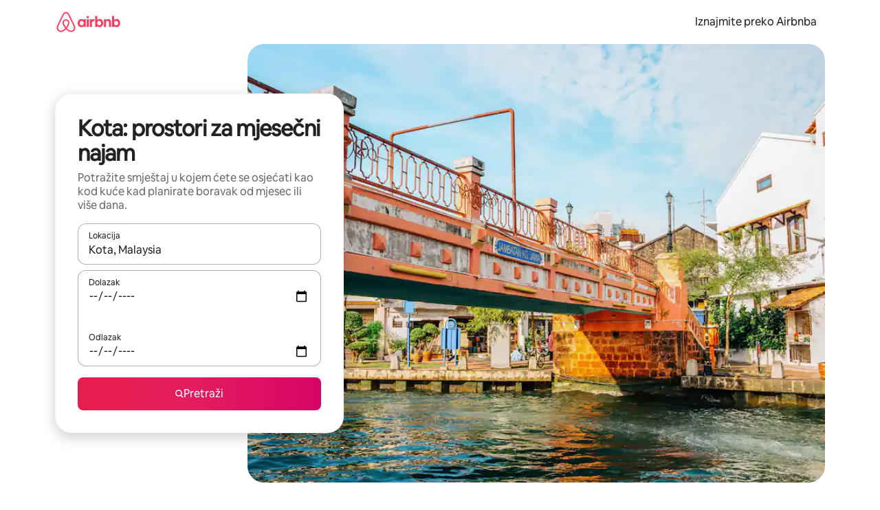

--- FILE ---
content_type: text/javascript
request_url: https://a0.muscache.com/airbnb/static/packages/web/common/frontend/moment-more-formats/src/locale/hr.e107a46b45.js
body_size: 815
content:
__d(function(g,r,i,a,m,e,d){"use strict";var s;s=function(s){function n(s,n,t){var u=s+" ";switch(t){case"ss":return 1===s?u+="sekunda":2===s||3===s||4===s?u+="sekunde":u+="sekundi",u;case"m":return n?"jedna minuta":"jedne minute";case"mm":return 1===s?u+="minuta":2===s||3===s||4===s?u+="minute":u+="minuta",u;case"h":return n?"jedan sat":"jednog sata";case"hh":return 1===s?u+="sat":2===s||3===s||4===s?u+="sata":u+="sati",u;case"dd":return 1===s?u+="dan":u+="dana",u;case"MM":return 1===s?u+="mjesec":2===s||3===s||4===s?u+="mjeseca":u+="mjeseci",u;case"yy":return 1===s?u+="godina":2===s||3===s||4===s?u+="godine":u+="godina",u}}return s.defineLocale("hr",{months:{format:"sije\u010Dnja_velja\u010De_o\u017Eujka_travnja_svibnja_lipnja_srpnja_kolovoza_rujna_listopada_studenoga_prosinca".split("_"),standalone:"sije\u010Danj_velja\u010Da_o\u017Eujak_travanj_svibanj_lipanj_srpanj_kolovoz_rujan_listopad_studeni_prosinac".split("_")},monthsShort:"sij._velj._o\u017Eu._tra._svi._lip._srp._kol._ruj._lis._stu._pro.".split("_"),monthsParseExact:!0,weekdays:"nedjelja_ponedjeljak_utorak_srijeda_\u010Detvrtak_petak_subota".split("_"),weekdaysShort:"ned._pon._uto._sri._\u010Det._pet._sub.".split("_"),weekdaysMin:"ne_po_ut_sr_\u010De_pe_su".split("_"),weekdaysParseExact:!0,longDateFormat:{LT:"H:mm",LTS:"H:mm:ss",L:"DD.MM.YYYY",LL:"Do MMMM YYYY",LLL:"Do MMMM YYYY H:mm",LLLL:"dddd, Do MMMM YYYY H:mm"},calendar:{sameDay:"[danas u] LT",nextDay:"[sutra u] LT",nextWeek:function(){switch(this.day()){case 0:return"[u] [nedjelju] [u] LT";case 3:return"[u] [srijedu] [u] LT";case 6:return"[u] [subotu] [u] LT";case 1:case 2:case 4:case 5:return"[u] dddd [u] LT"}},lastDay:"[ju\u010Der u] LT",lastWeek:function(){switch(this.day()){case 0:return"[pro\u0161lu] [nedjelju] [u] LT";case 3:return"[pro\u0161lu] [srijedu] [u] LT";case 6:return"[pro\u0161le] [subote] [u] LT";case 1:case 2:case 4:case 5:return"[pro\u0161li] dddd [u] LT"}},sameElse:"L"},relativeTime:{future:"za %s",past:"prije %s",s:"par sekundi",ss:n,m:n,mm:n,h:n,hh:n,d:"dan",dd:n,M:"mjesec",MM:n,y:"godinu",yy:n},dayOfMonthOrdinalParse:/\d{1,2}\./,ordinal:"%d.",week:{dow:1,doy:7}})},"object"==typeof e&&void 0!==m&&"function"==typeof r?s(r(d[0])):"function"==typeof define&&define.amd?define(["../moment"],s):s((void 0).moment)},"9a0f0d",["1772c9"]);
__d(function(g,r,i,a,m,e,d){"use strict";var _=(0,r(d[0]).default)(r(d[1]));r(d[2]),_.default.updateLocale("hr",{months:{format:"sije\u010Dnja_velja\u010De_o\u017Eujka_travnja_svibnja_lipnja_srpnja_kolovoza_rujna_listopada_studenoga_prosinca".split("_"),standalone:"sije\u010Danj_velja\u010Da_o\u017Eujak_travanj_svibanj_lipanj_srpanj_kolovoz_rujan_listopad_studeni_prosinac".split("_"),isFormat:/D[oD]?[.]?(\s)+MMMM/},monthsShort:"sij_velj_o\u017Eu_tra_svi_lip_srp_kol_ruj_lis_stu_pro".split("_"),weekdaysShort:"ned_pon_uto_sri_\u010Det_pet_sub".split("_"),weekdaysMin:"ned_pon_uto_sri_\u010Det_pet_sub".split("_")})},"bd58f2",["ba7a76","1772c9","9a0f0d"]);
__r("bd58f2");
//# sourceMappingURL=https://sourcemaps.d.musta.ch/airbnb/static/packages/web/common/frontend/moment-more-formats/src/locale/hr.0880774aa4.js.map